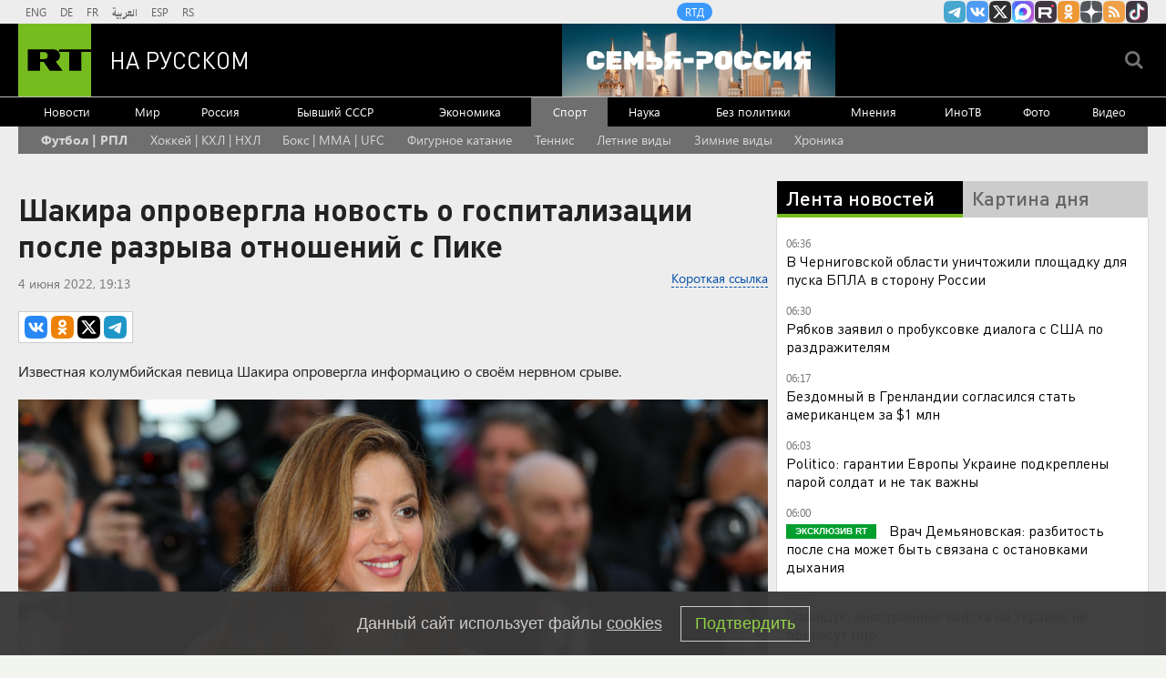

--- FILE ---
content_type: text/html
request_url: https://tns-counter.ru/nc01a**R%3Eundefined*rt_ru/ru/UTF-8/tmsec=rt_ru/445589588***
body_size: -73
content:
BE69710C69759361X1769313121:BE69710C69759361X1769313121

--- FILE ---
content_type: text/javascript; charset=utf-8
request_url: https://rb.infox.sg/json?id=22316&adblock=false&o=0
body_size: 18388
content:
[{"img": "https://rb.infox.sg/img/898083/image_502.jpg?658", "width": "240", "height": "240", "bg_hex": "#55483E", "bg_rgb": "85,72,62", "text_color": "#fff", "timestamp": "1769313125322", "created": "1768904070825", "id": "898083", "title": "Удар в спину России вернулся: вторая Украина разгромлена навсегда", "category": "politics", "body": "Жители столичного района Теремки сжигают на улице выброшенные новогодние ели, чтобы согреться у костра.", "source": "ria.ru", "linkTarget": "byDefault", "url": "//rb.infox.sg/click?aid=898083&type=exchange&id=22316&su=aHR0cHM6Ly9jaXMuaW5mb3guc2cvb3RoZXJzL25ld3MvNW94em8vP3V0bV9zb3VyY2U9cnVzc2lhbi5ydC5jb20mdXRtX2NhbXBhaWduPTIyMzE2JnV0bV9tZWRpdW09ZXhjaGFuZ2UmdXRtX2NvbnRlbnQ9cmlhLnJ1JmlkPXJ1c3NpYW4ucnQuY29t"}, {"img": "https://rb.infox.sg/img/897542/image_502.jpg?802", "width": "240", "height": "240", "bg_hex": "#7A756B", "bg_rgb": "122,117,107", "text_color": "#fff", "timestamp": "1769313125322", "created": "1768809571198", "id": "897542", "title": "Китайцы массово выбрасывают самый популярный российский продукт", "category": "house", "body": "Как сообщает обозреватель aif.ru, недавно посетивший магазин российских продуктов в городе Шеньчжэнь (юг КНР), местные покупатели неожиданно перестали обращать внимание", "source": "aif.ru", "linkTarget": "byDefault", "url": "//rb.infox.sg/click?aid=897542&type=exchange&id=22316&su=aHR0cHM6Ly9jaXMuaW5mb3guc2cvb3RoZXJzL25ld3MvNW9FTUkvP3V0bV9zb3VyY2U9cnVzc2lhbi5ydC5jb20mdXRtX2NhbXBhaWduPTIyMzE2JnV0bV9tZWRpdW09ZXhjaGFuZ2UmdXRtX2NvbnRlbnQ9YWlmLnJ1JmlkPXJ1c3NpYW4ucnQuY29t"}, {"img": "https://rb.infox.sg/img/897307/image_502.jpg?270", "width": "240", "height": "240", "bg_hex": "#776941", "bg_rgb": "119,105,65", "text_color": "#fff", "timestamp": "1769313125322", "created": "1768564039080", "id": "897307", "title": "Россия вернула две трети стоимости замороженных активов", "category": "others", "body": "Россия компенсировала большую часть убытков из-за заморозки Западом ее резервов. Такими выводами поделились финансовые аналитики из Греции.", "source": "abnews.ru", "linkTarget": "byDefault", "url": "//rb.infox.sg/click?aid=897307&type=exchange&id=22316&su=aHR0cHM6Ly9jaXMuaW5mb3guc2cvb3RoZXJzL25ld3MvNW5XZ04vP3V0bV9zb3VyY2U9cnVzc2lhbi5ydC5jb20mdXRtX2NhbXBhaWduPTIyMzE2JnV0bV9tZWRpdW09ZXhjaGFuZ2UmdXRtX2NvbnRlbnQ9YWJuZXdzLnJ1JmlkPXJ1c3NpYW4ucnQuY29t"}, {"img": "https://rb.infox.sg/img/895137/image_502.jpg?563", "width": "240", "height": "240", "bg_hex": "#B9ACBD", "bg_rgb": "185,172,189", "text_color": "#000", "timestamp": "1769313125322", "created": "1767438354073", "id": "895137", "title": "В России указали на одну странность захвата Мадуро", "category": "politics", "body": "Президент Венесуэлы с женой был захвачен и вывезен из страны в первые часы спецоперации США.", "source": "infox.ru", "linkTarget": "byDefault", "url": "//rb.infox.sg/click?aid=895137&type=exchange&id=22316&su=aHR0cHM6Ly9jaXMuaW5mb3guc2cvb3RoZXJzL25ld3MvNWxNRE0vP3V0bV9zb3VyY2U9cnVzc2lhbi5ydC5jb20mdXRtX2NhbXBhaWduPTIyMzE2JnV0bV9tZWRpdW09ZXhjaGFuZ2UmdXRtX2NvbnRlbnQ9aW5mb3gucnUmaWQ9cnVzc2lhbi5ydC5jb21="}, {"img": "https://rb.infox.sg/img/899285/image_502.jpg?410", "width": "240", "height": "240", "bg_hex": "#4F5057", "bg_rgb": "79,80,87", "text_color": "#fff", "timestamp": "1769313125322", "created": "1769184222363", "id": "899285", "title": "В феврале пенсия придет в другом размере: что известно?", "category": "others", "body": "Сразу несколько пенсионеров и льготников получат в феврале выплаты больше обычного. Это связано с ежегодной индексацией на 6,8% ежемесячных денежных", "source": "brief24.ru", "linkTarget": "byDefault", "url": "//rb.infox.sg/click?aid=899285&type=exchange&id=22316&su=aHR0cHM6Ly9jaXMuaW5mb3guc2cvb3RoZXJzL25ld3MvNXA4UDEvP3V0bV9zb3VyY2U9cnVzc2lhbi5ydC5jb20mdXRtX2NhbXBhaWduPTIyMzE2JnV0bV9tZWRpdW09ZXhjaGFuZ2UmdXRtX2NvbnRlbnQ9YnJpZWYyNC5ydSZpZD1ydXNzaWFuLnJ0LmNvbW=="}, {"img": "https://rb.infox.sg/img/899296/image_502.jpg?372", "width": "240", "height": "240", "bg_hex": "#685E51", "bg_rgb": "104,94,81", "text_color": "#fff", "timestamp": "1769313125322", "created": "1769184680526", "id": "899296", "title": "Иран опубликовал данные о числе погибших на протестах", "category": "others", "body": "Министр иностранных дел Ирана Аббас Арагчи сообщил, что в ходе массовых протестов в стране погибли 3117 человек.", "source": "infox.ru", "linkTarget": "byDefault", "url": "//rb.infox.sg/click?aid=899296&type=exchange&id=22316&su=aHR0cHM6Ly9jaXMuaW5mb3guc2cvb3RoZXJzL25ld3MvNXBDYWIvP3V0bV9zb3VyY2U9cnVzc2lhbi5ydC5jb20mdXRtX2NhbXBhaWduPTIyMzE2JnV0bV9tZWRpdW09ZXhjaGFuZ2UmdXRtX2NvbnRlbnQ9aW5mb3gucnUmaWQ9cnVzc2lhbi5ydC5jb21="}, {"img": "https://rb.infox.sg/img/899104/image_502.jpg?123", "width": "240", "height": "240", "bg_hex": "#52646A", "bg_rgb": "82,100,106", "text_color": "#fff", "timestamp": "1769313125322", "created": "1769166126171", "id": "899104", "title": "Дегтярев рассказал, что ему говорят европейцы", "category": "others", "body": "admin added", "source": "rsport.ria.ru", "linkTarget": "byDefault", "url": "//rb.infox.sg/click?aid=899104&type=exchange&id=22316&su=aHR0cHM6Ly9jaXMuaW5mb3guc2cvc3BvcnQvbmV3cy81cHo0US8/dXRtX3NvdXJjZT1ydXNzaWFuLnJ0LmNvbSZ1dG1fY2FtcGFpZ249MjIzMTYmdXRtX21lZGl1bT1leGNoYW5nZSZ1dG1fY29udGVudD1yc3BvcnQucmlhLnJ1JmlkPXJ1c3NpYW4ucnQuY29t"}, {"img": "https://rb.infox.sg/img/899336/image_502.jpg?590", "width": "240", "height": "240", "bg_hex": "#636764", "bg_rgb": "99,103,100", "text_color": "#fff", "timestamp": "1769313125322", "created": "1769274916584", "id": "899336", "title": "Песков рассказал об одной особенности переговоров в Абу-Даби", "category": "politics", "body": "Пресс-секретарь президента России Дмитрий Песков сообщил, что работа по урегулированию ситуации в Украине проходит с высоким напряжением.", "source": "infox.ru", "linkTarget": "byDefault", "url": "//rb.infox.sg/click?aid=899336&type=exchange&id=22316&su=aHR0cHM6Ly9jaXMuaW5mb3guc2cvb3RoZXJzL25ld3MvNXBBbjcvP3V0bV9zb3VyY2U9cnVzc2lhbi5ydC5jb20mdXRtX2NhbXBhaWduPTIyMzE2JnV0bV9tZWRpdW09ZXhjaGFuZ2UmdXRtX2NvbnRlbnQ9aW5mb3gucnUmaWQ9cnVzc2lhbi5ydC5jb21="}, {"img": "https://rb.infox.sg/img/898975/image_502.jpg?794", "width": "240", "height": "240", "bg_hex": "#B6B4B4", "bg_rgb": "182,180,180", "text_color": "#000", "timestamp": "1769313125322", "created": "1769118303163", "id": "898975", "title": "Раскрыта судьба активов РФ после передачи Совету мира", "category": "politics", "body": "Москва готова перечислить в Совет мира один миллиард долларов из замороженных в Штатах российских госрезервов, заявил президент России Владимир Путин. Эти деньги должны", "source": "aif.ru", "linkTarget": "byDefault", "url": "//rb.infox.sg/click?aid=898975&type=exchange&id=22316&su=aHR0cHM6Ly9jaXMuaW5mb3guc2cvb3RoZXJzL25ld3MvNXBzcTAvP3V0bV9zb3VyY2U9cnVzc2lhbi5ydC5jb20mdXRtX2NhbXBhaWduPTIyMzE2JnV0bV9tZWRpdW09ZXhjaGFuZ2UmdXRtX2NvbnRlbnQ9YWlmLnJ1JmlkPXJ1c3NpYW4ucnQuY29t"}, {"img": "https://rb.infox.sg/img/898990/image_502.jpg?60", "width": "240", "height": "240", "bg_hex": "#897D74", "bg_rgb": "137,125,116", "text_color": "#fff", "timestamp": "1769313125322", "created": "1769119371905", "id": "898990", "title": "Пловец Селезнев разъяснил, как Свечников утонул в Босфоре", "category": "others", "body": "В среду, 21 января, родители опознали Николая Свечникова, российского спортсмена, пропавшего в ходе массового заплыва «Босфор-2025». На данный момент выясняется", "source": "aif.ru", "linkTarget": "byDefault", "url": "//rb.infox.sg/click?aid=898990&type=exchange&id=22316&su=aHR0cHM6Ly9jaXMuaW5mb3guc2cvb3RoZXJzL25ld3MvNXByMlgvP3V0bV9zb3VyY2U9cnVzc2lhbi5ydC5jb20mdXRtX2NhbXBhaWduPTIyMzE2JnV0bV9tZWRpdW09ZXhjaGFuZ2UmdXRtX2NvbnRlbnQ9YWlmLnJ1JmlkPXJ1c3NpYW4ucnQuY29t"}, {"img": "https://rb.infox.sg/img/899294/image_502.jpg?530", "width": "240", "height": "240", "bg_hex": "#2A2A2D", "bg_rgb": "42,42,45", "text_color": "#fff", "timestamp": "1769313125322", "created": "1769184662437", "id": "899294", "title": "В Украине сообщили о резком ухудшении энергетической ситуации", "category": "others", "body": "Ситуация с электроэнергией на Украине значительно ухудшилась, о чем информировала национальная энергетическая компания «Укрэнерго» через свой Telegram-канал.", "source": "infox.ru", "linkTarget": "byDefault", "url": "//rb.infox.sg/click?aid=899294&type=exchange&id=22316&su=aHR0cHM6Ly9jaXMuaW5mb3guc2cvb3RoZXJzL25ld3MvNXBDYWMvP3V0bV9zb3VyY2U9cnVzc2lhbi5ydC5jb20mdXRtX2NhbXBhaWduPTIyMzE2JnV0bV9tZWRpdW09ZXhjaGFuZ2UmdXRtX2NvbnRlbnQ9aW5mb3gucnUmaWQ9cnVzc2lhbi5ydC5jb21="}, {"img": "https://rb.infox.sg/img/896862/image_502.jpg?549", "width": "240", "height": "240", "bg_hex": "#8D6F59", "bg_rgb": "141,111,89", "text_color": "#fff", "timestamp": "1769313125322", "created": "1768475406089", "id": "896862", "title": "Тайна последнего доклада Герасимова. «Найдены» тысячи танков", "category": "others", "body": "Противник не оставляет попыток пробиться в освобождённые русской армией города и сёла. ВСУ сообщили о дефиците пехоты и невозможности наступать,", "source": "howto-news.info", "linkTarget": "byDefault", "url": "//rb.infox.sg/click?aid=896862&type=exchange&id=22316&su=[base64]"}, {"img": "https://rb.infox.sg/img/899161/image_502.jpg?381", "width": "240", "height": "240", "bg_hex": "#2B2C2D", "bg_rgb": "43,44,45", "text_color": "#fff", "timestamp": "1769313125322", "created": "1769172282825", "id": "899161", "title": "«Ценник какой-то нереальный»: MARGO об уроках вокала у Долиной", "category": "afisha", "body": "«Ценник какой-то нереальный»: MARGO об уроках вокала у Долиной [\u2026]", "source": "newsonline.press", "linkTarget": "byDefault", "url": "//rb.infox.sg/click?aid=899161&type=exchange&id=22316&su=[base64]"}, {"img": "https://rb.infox.sg/img/899195/image_502.jpg?735", "width": "240", "height": "240", "bg_hex": "#3D2A20", "bg_rgb": "61,42,32", "text_color": "#fff", "timestamp": "1769313125322", "created": "1769176826025", "id": "899195", "title": "Почему быстрый крах США ударит по всему Западу", "category": "others", "body": "Конец вашей Америке \u2014 а вам? Почему быстрый крах США ударит по всему Западу [\u2026]", "source": "newsonline.press", "linkTarget": "byDefault", "url": "//rb.infox.sg/click?aid=899195&type=exchange&id=22316&su=[base64]"}, {"img": "https://rb.infox.sg/img/898510/image_502.jpg?920", "width": "240", "height": "240", "bg_hex": "#4D5657", "bg_rgb": "77,86,87", "text_color": "#fff", "timestamp": "1769313125322", "created": "1768998885505", "id": "898510", "title": "Страшное признание матери пропавшего в Босфоре Свечникова", "category": "others", "body": "Татуировки на теле, найденном в Босфоре, похожи на тату, которые были у пропавшего в августе 2025 года пловца Николая Свечникова.", "source": "ya-turbo.ru", "linkTarget": "byDefault", "url": "//rb.infox.sg/click?aid=898510&type=exchange&id=22316&su=aHR0cHM6Ly9jaXMuaW5mb3guc2cvb3RoZXJzL25ld3MvNXA5YWovP3V0bV9zb3VyY2U9cnVzc2lhbi5ydC5jb20mdXRtX2NhbXBhaWduPTIyMzE2JnV0bV9tZWRpdW09ZXhjaGFuZ2UmdXRtX2NvbnRlbnQ9eWEtdHVyYm8ucnUmaWQ9cnVzc2lhbi5ydC5jb21="}, {"img": "https://rb.infox.sg/img/899271/image_502.jpg?973", "width": "240", "height": "240", "bg_hex": "#464342", "bg_rgb": "70,67,66", "text_color": "#fff", "timestamp": "1769313125322", "created": "1769181569295", "id": "899271", "title": "Пенсионеров лишат выплат и льгот с февраля: все из-за этой ошибки", "category": "house", "body": "Российских пенсионеров предупредили о том, что с февраля они могут лишиться некоторых выплат и льгот. Объясняется такое решение тем, что", "source": "brief24.ru", "linkTarget": "byDefault", "url": "//rb.infox.sg/click?aid=899271&type=exchange&id=22316&su=aHR0cHM6Ly9jaXMuaW5mb3guc2cvb3RoZXJzL25ld3MvNXB5eE0vP3V0bV9zb3VyY2U9cnVzc2lhbi5ydC5jb20mdXRtX2NhbXBhaWduPTIyMzE2JnV0bV9tZWRpdW09ZXhjaGFuZ2UmdXRtX2NvbnRlbnQ9YnJpZWYyNC5ydSZpZD1ydXNzaWFuLnJ0LmNvbW=="}, {"img": "https://rb.infox.sg/img/898992/image_502.jpg?425", "width": "240", "height": "240", "bg_hex": "#52463D", "bg_rgb": "82,70,61", "text_color": "#fff", "timestamp": "1769313125322", "created": "1769119496734", "id": "898992", "title": "Ученые заявили об обнаружении новой формы жизни", "category": "science", "body": "Ученые сообщили об обнаружении новой формы жизни, существовавшей на Земле сотни миллионов лет назад. Речь идет о древнем организме прототаксит,", "source": "aif.ru", "linkTarget": "byDefault", "url": "//rb.infox.sg/click?aid=898992&type=exchange&id=22316&su=aHR0cHM6Ly9jaXMuaW5mb3guc2cvb3RoZXJzL25ld3MvNXBxdFUvP3V0bV9zb3VyY2U9cnVzc2lhbi5ydC5jb20mdXRtX2NhbXBhaWduPTIyMzE2JnV0bV9tZWRpdW09ZXhjaGFuZ2UmdXRtX2NvbnRlbnQ9YWlmLnJ1JmlkPXJ1c3NpYW4ucnQuY29t"}, {"img": "https://rb.infox.sg/img/898301/image_502.jpg?426", "width": "240", "height": "240", "bg_hex": "#77605B", "bg_rgb": "119,96,91", "text_color": "#fff", "timestamp": "1769313125322", "created": "1768982304628", "id": "898301", "title": "Дания решила сбросить госдолг США", "category": "politics", "body": "Датский пенсионный фонд AkademikerPension собирается избавиться от государственных облигаций США, так как считает, что политика американского президента Дональда Трампа создала", "source": "aif.ru", "linkTarget": "byDefault", "url": "//rb.infox.sg/click?aid=898301&type=exchange&id=22316&su=aHR0cHM6Ly9jaXMuaW5mb3guc2cvb3RoZXJzL25ld3MvNW9aZWkvP3V0bV9zb3VyY2U9cnVzc2lhbi5ydC5jb20mdXRtX2NhbXBhaWduPTIyMzE2JnV0bV9tZWRpdW09ZXhjaGFuZ2UmdXRtX2NvbnRlbnQ9YWlmLnJ1JmlkPXJ1c3NpYW4ucnQuY29t"}, {"img": "https://rb.infox.sg/img/898865/image_502.jpg?568", "width": "240", "height": "240", "bg_hex": "#605953", "bg_rgb": "96,89,83", "text_color": "#fff", "timestamp": "1769313125322", "created": "1769094075906", "id": "898865", "title": "Раскрыто, сколько денег у Зеленского и его супруги", "category": "others", "body": "Глава Украины Владимир Зеленский и его супруга Елена задекларировали совокупно около 1,1 млн долларов. Эта сумма включает в себя как", "source": "abnews.ru", "linkTarget": "byDefault", "url": "//rb.infox.sg/click?aid=898865&type=exchange&id=22316&su=aHR0cHM6Ly9jaXMuaW5mb3guc2cvb3RoZXJzL25ld3MvNXBhMWcvP3V0bV9zb3VyY2U9cnVzc2lhbi5ydC5jb20mdXRtX2NhbXBhaWduPTIyMzE2JnV0bV9tZWRpdW09ZXhjaGFuZ2UmdXRtX2NvbnRlbnQ9YWJuZXdzLnJ1JmlkPXJ1c3NpYW4ucnQuY29t"}, {"img": "https://rb.infox.sg/img/899284/image_502.jpg?291", "width": "240", "height": "240", "bg_hex": "#C0C9D0", "bg_rgb": "192,201,208", "text_color": "#000", "timestamp": "1769313125322", "created": "1769184219063", "id": "899284", "title": "\"Нам лгали\". На Западе потребовали извиниться перед Россией", "category": "politics", "body": "admin added", "source": "ria.ru", "linkTarget": "byDefault", "url": "//rb.infox.sg/click?aid=899284&type=exchange&id=22316&su=aHR0cHM6Ly9jaXMuaW5mb3guc2cvb3RoZXJzL25ld3MvNXB3OXMvP3V0bV9zb3VyY2U9cnVzc2lhbi5ydC5jb20mdXRtX2NhbXBhaWduPTIyMzE2JnV0bV9tZWRpdW09ZXhjaGFuZ2UmdXRtX2NvbnRlbnQ9cmlhLnJ1JmlkPXJ1c3NpYW4ucnQuY29t"}]

--- FILE ---
content_type: application/javascript; charset=utf-8
request_url: https://mediametrics.ru/partner/inject/online.jsonp.ru.js
body_size: 2299
content:
callbackJsonpMediametrics( [{"id": "87640584", "image": "//mediametrics.ru/partner/inject/img/87640584.jpg", "title": "Украинский военный сорвался на крик в прямом эфире: &quot;Вы что там, сдурели?!&quot;", "source": "newsbash.ru", "link": "//mediametrics.ru/click;mmet/site_ru?//mediametrics.ru/rating/ru/online.html?article=87640584", "favicon": "//mediametrics.ru/favicon/newsbash.ru.ico"},{"id": "61672363", "image": "//mediametrics.ru/partner/inject/img/61672363.jpg", "title": "Покупка в супермаркете закончилась смертью для 24-летнего парня: после оплаты его окружили охранники", "source": "kp.ru", "link": "//mediametrics.ru/click;mmet/site_ru?//mediametrics.ru/rating/ru/online.html?article=61672363", "favicon": "//mediametrics.ru/favicon/kp.ru.ico"},{"id": "84780236", "image": "//mediametrics.ru/partner/inject/img/84780236.jpg", "title": "Свадебные платья российских спортсменок: в чем выходили замуж Трусова, Аверина, Сотникова, Синицына, Косторная", "source": "kp.ru", "link": "//mediametrics.ru/click;mmet/site_ru?//mediametrics.ru/rating/ru/online.html?article=84780236", "favicon": "//mediametrics.ru/favicon/kp.ru.ico"},{"id": "74577658", "image": "//mediametrics.ru/partner/inject/img/74577658.jpg", "title": "В Башкирии у матери погибшего на СВО бойца украли почти восемь миллионов рублей", "source": "i-gazeta.com", "link": "//mediametrics.ru/click;mmet/site_ru?//mediametrics.ru/rating/ru/online.html?article=74577658", "favicon": "//mediametrics.ru/favicon/i-gazeta.com.ico"},{"id": "4317970", "image": "//mediametrics.ru/partner/inject/img/4317970.jpg", "title": "Пропавшую 14-летнюю школьницу искали по всему городу, а ее мертвое тело все это время лежало в соседней заброшенной квартире", "source": "kp.ru", "link": "//mediametrics.ru/click;mmet/site_ru?//mediametrics.ru/rating/ru/online.html?article=4317970", "favicon": "//mediametrics.ru/favicon/kp.ru.ico"},{"id": "13863739", "image": "//mediametrics.ru/partner/inject/img/13863739.jpg", "title": "Водитель иномарки насмерть сбил пешехода на новосибирской трассе", "source": "gorsite.ru", "link": "//mediametrics.ru/click;mmet/site_ru?//mediametrics.ru/rating/ru/online.html?article=13863739", "favicon": "//mediametrics.ru/favicon/gorsite.ru.ico"},{"id": "83921967", "image": "//mediametrics.ru/partner/inject/img/83921967.jpg", "title": "В Оренбуржье ремонт образовательных учреждений все-таки дошел до Равнинной СОШ", "source": "www.orenday.ru", "link": "//mediametrics.ru/click;mmet/site_ru?//mediametrics.ru/rating/ru/online.html?article=83921967", "favicon": "//mediametrics.ru/favicon/www.orenday.ru.ico"},{"id": "8636509", "image": "//mediametrics.ru/partner/inject/img/8636509.jpg", "title": "Военная тайна с Игорем Прокопенко — Борьба за Гренландию (24.01.2026) - смотреть онлайн в хорошем качестве на РЕН ТВ", "source": "ren.tv", "link": "//mediametrics.ru/click;mmet/site_ru?//mediametrics.ru/rating/ru/online.html?article=8636509", "favicon": "//mediametrics.ru/favicon/ren.tv.ico"},{"id": "24792196", "image": "//mediametrics.ru/partner/inject/img/24792196.jpg", "title": "В Брянске двое детей на &quot;ватрушках&quot; провалились под лед на реке и утонули: фото", "source": "tolknews.ru", "link": "//mediametrics.ru/click;mmet/site_ru?//mediametrics.ru/rating/ru/online.html?article=24792196", "favicon": "//mediametrics.ru/favicon/tolknews.ru.ico"},{"id": "89397393", "image": "//mediametrics.ru/partner/inject/img/89397393.jpg", "title": "Депутаты парламента напуганы и сдают друг друга", "source": "www.politnavigator.net", "link": "//mediametrics.ru/click;mmet/site_ru?//mediametrics.ru/rating/ru/online.html?article=89397393", "favicon": "//mediametrics.ru/favicon/www.politnavigator.net.ico"},{"id": "72490274", "image": "//mediametrics.ru/partner/inject/img/72490274.jpg", "title": "Очень странные дела: два автомобиля на разных улицах почти одновременно подожгли в сахалинском селе", "source": "astv.ru", "link": "//mediametrics.ru/click;mmet/site_ru?//mediametrics.ru/rating/ru/online.html?article=72490274", "favicon": "//mediametrics.ru/favicon/astv.ru.ico"},{"id": "18035150", "image": "//mediametrics.ru/partner/inject/img/18035150.jpg", "title": "Луценко ждет, что Зеленский станет Маннергеймом и объявит об отступлении ВСУ из Донбасса", "source": "politnavigator.news", "link": "//mediametrics.ru/click;mmet/site_ru?//mediametrics.ru/rating/ru/online.html?article=18035150", "favicon": "//mediametrics.ru/favicon/politnavigator.news.ico"},{"id": "23630409", "image": "//mediametrics.ru/partner/inject/img/23630409.jpg", "title": "25 января аномальные холода сохранятся в Удмуртии", "source": "gorodglazov.com", "link": "//mediametrics.ru/click;mmet/site_ru?//mediametrics.ru/rating/ru/online.html?article=23630409", "favicon": "//mediametrics.ru/favicon/gorodglazov.com.ico"},{"id": "61104753", "image": "//mediametrics.ru/partner/inject/img/61104753.jpg", "title": "В Одессе предложили заменить бюст Пушкина на памятник блогеру Птушкину", "source": "kp.ru", "link": "//mediametrics.ru/click;mmet/site_ru?//mediametrics.ru/rating/ru/online.html?article=61104753", "favicon": "//mediametrics.ru/favicon/kp.ru.ico"},{"id": "45872784", "image": "//mediametrics.ru/partner/inject/img/45872784.jpg", "title": "Глава администрации продает дом за 6 млн и пожар на Подольских Курсантов: главные новости за 24 января в Йошкар-Оле", "source": "pg12.ru", "link": "//mediametrics.ru/click;mmet/site_ru?//mediametrics.ru/rating/ru/online.html?article=45872784", "favicon": "//mediametrics.ru/favicon/pg12.ru.ico"},{"id": "10949352", "image": "//mediametrics.ru/partner/inject/img/10949352.jpg", "title": "Артиллерия. Крупный калибр. 152-мм гаубица-пушка МЛ-20 образца 1937 года", "source": "topwar.ru", "link": "//mediametrics.ru/click;mmet/site_ru?//mediametrics.ru/rating/ru/online.html?article=10949352", "favicon": "//mediametrics.ru/favicon/topwar.ru.ico"},{"id": "80022315", "image": "//mediametrics.ru/partner/inject/img/80022315.jpg", "title": "«Дух Анкориджа»: По Белгороду выпущен залп из 50 американских ракет", "source": "politnavigator.news", "link": "//mediametrics.ru/click;mmet/site_ru?//mediametrics.ru/rating/ru/online.html?article=80022315", "favicon": "//mediametrics.ru/favicon/politnavigator.news.ico"},{"id": "9611207", "image": "//mediametrics.ru/partner/inject/img/9611207.jpg", "title": "Очевидцы спасли женщину и ребёнка из тонущего автомобиля в Махачкале", "source": "ridus.ru", "link": "//mediametrics.ru/click;mmet/site_ru?//mediametrics.ru/rating/ru/online.html?article=9611207", "favicon": "//mediametrics.ru/favicon/ridus.ru.ico"}] );

--- FILE ---
content_type: application/javascript
request_url: https://smi2.ru/counter/settings?payload=CMi7Ahjr6Z6avzM6JDBjZWVlYjczLThmZjItNGMyNS1hYjI3LWIzNjdiYjc5NjlhZQ&cb=_callbacks____0mkt7codn
body_size: 1512
content:
_callbacks____0mkt7codn("[base64]");